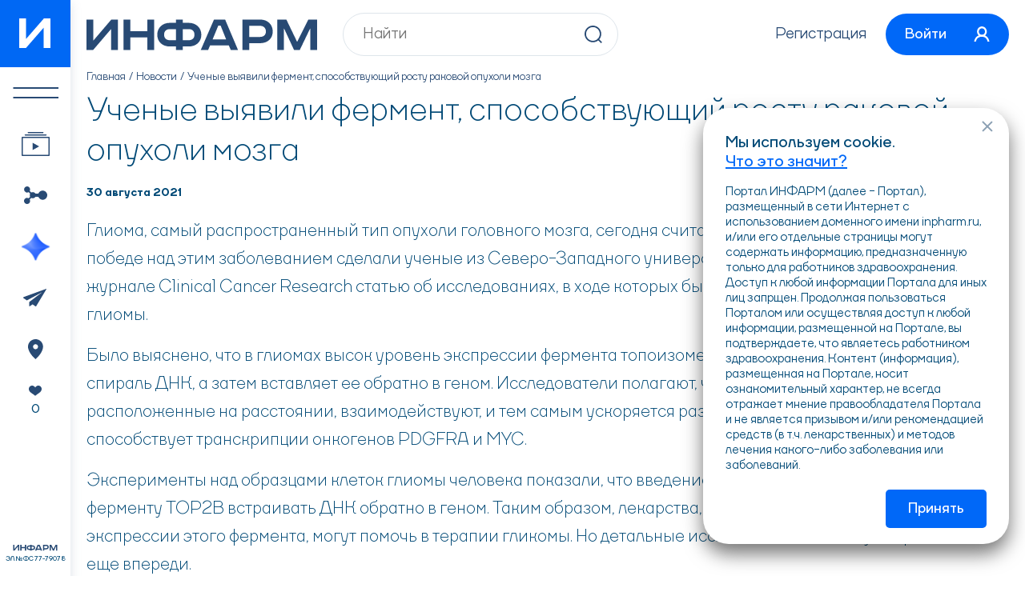

--- FILE ---
content_type: text/html; charset=utf-8
request_url: https://inpharm.ru/novosti/vyyavlen-ferment-sposobstvuyuschiy-rostu-rakovoy-opuholi-mozga.html
body_size: 9245
content:
<!DOCTYPE html>
<html lang="ru-RU">
  <head>
    <!--META-->
    <meta charset="utf-8">
    <meta name="keywords" content="фармацевтическая промышленность, фармпром, российский фармпром, новости фармпрома, новости фарминноваций, фарманалитика, новости здравоохранения, новости медицины, 
новости для врачей, новости для фармацевтов, новости фарминдустрии, фарминдустрия, фармацевтический бизнес, новости здравоохранения, российская медицина, 
российская фармацевтика, российское здравоохранение, фармацевтическая отрасль, фармотрасль, фармацевтика, новости фармации, новости фармпроизводителей, 
события в фармацевтике, открытия в медицине, все о фармацевтике, фармвести, фармновости, медвести, медновости, фармацевтический новостной портал, фармацевтическая индустрия, 
биг фарма, биг фарм, новости фармкомпаний, новости минздрава россии, новости минздрава, все о лекарствах, все о медицине, все о фармацевтике, инновации в медицине, 
фармацевтика сайт, медицина фармацевтика, фарма, фарм, аптека фарм, фарм сайт">
    <meta name="description" content="ИНФАРМ: Погружайтесь в мир медицинских новостей, где мы следим за главными событиями здравоохранения, представляем актуальные тенденции и освещаем перспективы медицинской науки. Будьте в курсе, оставайтесь информированными и развивайтесь вместе с нами.">
    <meta name="generator" content="NetCat">
    <meta name="viewport" content="width=device-width, initial-scale=1, maximum-scale=1">
    
    <meta name="cmsmagazine" content="b25fed86b9fc47cac36496d5fc1fa099" /><!--Александр Панасин-->
    <meta name="google-site-verification" content="tg1sgcsG9vfvat0QGExnOFZFazCWRQH83EUAwKfRyQY" />
    <meta name="yandex-verification" content="4232f147782ed93e" />

    <!--Title-->
    <title>Было выяснено, что в глиомах высок уровень экспрессии фермента топоизомераза IIB (TOP2B)</title>

    <link rel="icon" href="/favicon.svg" type=" image/svg+xml">
    <link rel="stylesheet" type="text/css" href="/netcat_template/template/19/static/css/swiper-bundle.min.css">
    <link rel="stylesheet" type="text/css" href="/netcat_template/template/19/static/css/air-datepicker.min.css">
    <link rel="stylesheet" type="text/css" href="/netcat_template/template/19/static/css/styles.min.css?v=1764235986">
    
    <script>
      function setFavorite(params = {}) {
        const formData = new FormData();
        formData.append('favor', true);
        formData.append('classId', params.classId);
        formData.append('messageId', params.messageId);
        
        fetch('/favorites/izbrannoe.html', {
          method: 'post',
          body: formData,
        });
      }
    </script>
  </head>
  
  <body><script>(function(){var f=nc_stats_analytics_event=function(){f.E?f.E.push(arguments):f.E=[arguments]}})();</script><script src="/netcat/modules/stats/js/nc_stats_analytics_event.min.js" defer></script>
    <div class="wrapper">
      <div class="wrapper__inner d-flex"> 
        <div class="wrapper__left"> 
          <div class="sidebar">
            <div class="sidebar__inner d-flex">
              <div class="sidebar__logo">
                <a class="sidebar-logo centered" href="/">
                  <svg class="svg-sprite-icon icon-char">
                    <use xlink:href="/netcat_template/template/19/static/images/svg/symbol/sprite.svg#char"></use>
                  </svg>
                </a>
              </div>
              
              <div class="sidebar__s-logo"> 
                <a class="logo icon" href="/">
                  <svg class="svg-sprite-icon icon-logo">
                    <use xlink:href="/netcat_template/template/19/static/images/svg/symbol/sprite.svg#logo"></use>
                  </svg>
                </a>
              </div>

              <div class="sidebar__menu"> 
                <ul class="menu">
                  <li class="menu__item menu__item--m-hidden">
                    <a class="menu__link centered menu__link--1 openPanel" href="#"> 
                      <img src="/netcat_template/template/19/static/images/general/menu-1.svg" alt="img"/>

                      <img
                        src="/netcat_template/template/19/static/images/general/menu-arrow.svg"
                        alt="img"
                        width="41"
                        height="22"
                      />
                    </a>  
                  </li>

                  <li class="menu__item">
                    <a
                      class="menu__link centered menu__link--2"
                      href="/telemed/"
                      data-bs-offset="0,-10"
                      data-bs-html="true"
                      data-bs-toggle="tooltip"
                      data-bs-placement="right"
                      data-bs-custom-class="custom-tooltip"
                      data-bs-title="Трансляции &lt;br&gt;и вебинары"
                    >
                      <img
                        src="/netcat_template/template/19/static/images/general/menu-2.svg"
                        alt="img"
                      />
                    </a>
                  </li>

                  <li class="menu__item">
                    <a
                      class="menu__link centered menu__link--3"
                      href="/kalendar-meropriyatiy/"
                      data-bs-offset="0,-10"
                      data-bs-html="true"
                      data-bs-toggle="tooltip"
                      data-bs-placement="right"
                      data-bs-custom-class="custom-tooltip"
                      data-bs-title="Мероприятия"
                    >
                      <img
                        src="/netcat_template/template/19/static/images/general/menu-3.svg"
                        alt="img"
                      />
                    </a>
                  </li>

                  <li class="menu__item">
                    <a
                      class="menu__link centered menu__link--4"
                      href="/special-projects/"
                      data-bs-offset="0,-10"
                      data-bs-html="true"
                      data-bs-toggle="tooltip"
                      data-bs-placement="right"
                      data-bs-custom-class="custom-tooltip"
                      data-bs-title="Спецпроекты"
                    >
                      <img
                        src="/netcat_template/template/19/static/images/general/menu-4.svg"
                        alt="img"
                      />
                    </a>
                  </li>

                  <li class="menu__item menu__item--m-hidden">
                    <a
                      class="menu__link centered menu__link--5"
                      href="/novosti/"
                      data-bs-offset="0,-10"
                      data-bs-html="true"
                      data-bs-toggle="tooltip"
                      data-bs-placement="right"
                      data-bs-custom-class="custom-tooltip"
                      data-bs-title="Новости"
                    >
                      <img
                        src="/netcat_template/template/19/static/images/general/menu-5.svg"
                        alt="img"
                      />
                    </a>
                  </li>

                  <li class="menu__item menu__item--m-hidden">
                    <a
                      class="menu__link centered menu__link--6"
                      href="/kontakty/"
                      data-bs-offset="0,-10"
                      data-bs-html="true"
                      data-bs-toggle="tooltip"
                      data-bs-placement="right"
                      data-bs-custom-class="custom-tooltip"
                      data-bs-title="Контакты"
                    >
                      <img
                        src="/netcat_template/template/19/static/images/general/menu-6.svg"
                        alt="img"
                      />
                    </a>
                  </li>

                  <li class="menu__item menu__item--m-hidden">
                    <a
                      class="menu__link centered menu__link--7"
                      href="/favorites/"
                      data-bs-offset="0,-10"
                      data-bs-html="true"
                      data-bs-toggle="tooltip"
                      data-bs-placement="right"
                      data-bs-custom-class="custom-tooltip"
                      data-bs-title="Избранное"
                    >
                      <span class="menu__link-icon">
                        <img
                          src="/netcat_template/template/19/static/images/general/menu-7.svg"
                          alt="img"
                        />
                      </span>

                      <span class="menu__link-txt">0</span>
                    </a>
                  </li>
                </ul>
              </div>
              
              <div class="sidebar__info">
                <div class="sidebar-info">
                  <div class="sidebar-info__title icon"> 
                    <svg class="svg-sprite-icon icon-logo-2">
                      <use xlink:href="/netcat_template/template/19/static/images/svg/symbol/sprite.svg#logo-2"></use>
                    </svg>
                  </div>
                  
                  <div class="sidebar-info__txt">ЭЛ № ФС 77-79078</div>
                </div>
              </div>
              
              <div class="sidebar__m-menu"> <a class="open-menu centered openPanel" href="#"> <span> </span></a></div>
            </div>
          </div>
        </div>
        
        <div class="wrapper__right">
          <header class="header"> 
            <div class="header__content d-flex"> 
              <div class="header__logo"> 
                <a class="logo" href="/">
                  <img src="/netcat_template/template/19/static/images/general/logo.svg" alt="img" width="288" height="38"/>
                </a>
              </div>

              <div class="header__search"> 
                <form class="header-search" action="/poisk/" method="get"> 
                  <input class="header-search__input" type="text" name="search_query" required placeholder="Найти" value="">
                  
                  <button class="header-search__btn icon"> 
                    <svg class="svg-sprite-icon icon-lupa">
                      <use xlink:href="/netcat_template/template/19/static/images/svg/symbol/sprite.svg#lupa"></use>
                    </svg>
                  </button>
                </form>
              </div>
              
              <div class="header__links">
                <div class="header-links flex">
                                    <div class="header-links__item"> <a class="header-links__link" href="/user/sign/">Регистрация</a></div>
                                    
                  <div class="header-links__item">
                                        <a class="header-links__btn btn" href="#enterModal" data-bs-toggle="modal"> 
                      <span class="header-links__btn-txt">Войти</span>
                      
                      <span class="header-links__btn-icon icon"> 
                        <svg class="svg-sprite-icon icon-user">
                          <use xlink:href="/netcat_template/template/19/static/images/svg/symbol/sprite.svg#user"></use>
                        </svg>
                      </span>
                    </a>
                                      </div>
                </div>
              </div>
            </div>
          </header>
          
          <div class="content" data-nc-ls-display-container='{&quot;subdivisionId&quot;:&quot;content&quot;,&quot;onReadyScroll&quot;:false}'>


            <div class="breadcrumbs"><ul class="breadcrumbs-list flex"><li class="breadcrumbs-list__item"> <a class="breadcrumbs-list__link" href="/">Главная</a></li><li class="breadcrumbs-list__item"> <a class="breadcrumbs-list__link" href="/novosti/">Новости</a></li><li class="breadcrumbs-list__item">Ученые выявили фермент, способствующий росту раковой опухоли мозга</li></ul></div>
            <div class="pageContent"> 

<article class="article">
  
  <div class="pageTitle pageTitle--regular">
    <h1>Ученые выявили фермент, способствующий росту раковой опухоли мозга</h1>
  </div>

  <div class="article-stats">
    <div class="article-stats__inner d-flex"> 
      <div class="article-stats__date">30 августа 2021</div>

      <div class="article-stats__share">
        <a class="article-share d-flex" href="#">
          <span class="article-share__txt">Поделиться </span><span class="article-share__icon icon"> 
          <svg class="svg-sprite-icon icon-share">
            <use xlink:href="/netcat_template/template/19/static/images/svg/symbol/sprite.svg#share"></use>
          </svg></span>
        </a>
      </div>
    </div>
  </div>

  <div class="article-content"> 
        <p>Глиома, самый распространенный тип опухоли головного мозга, сегодня считается практически неизлечимой. Шаг к победе над этим заболеванием сделали ученые из Северо-Западного университета США, опубликовавшие в журнале Clinical Cancer Research статью об исследованиях, в ходе которых был выделен механизм регуляции клеток глиомы.</p>
<p>Было выяснено, что в глиомах высок уровень экспрессии фермента топоизомераза IIB (TOP2B), который разрезает спираль ДНК, а затем вставляет ее обратно в геном. Исследователи полагают, что таким образом области генома, расположенные на расстоянии, взаимодействуют, и тем самым ускоряется развитие опухоли. Так фермент способствует транскрипции онкогенов PDGFRA и MYC.</p>
<p>Эксперименты над образцами клеток глиомы человека показали, что введение в них препарата этопозид не дает ферменту TOP2B встраивать ДНК обратно в геном. Таким образом, лекарства, основанные на подавлении экспрессии этого фермента, могут помочь в терапии гликомы. Но детальные исследования по этому направлению еще впереди.</p>      </div>

  
  <a class="article-btn btn btn-m-outline" href="/novosti/">Все новости</a>
</article>

            </div>

            <div class="cookie-container">
              <div class="toast cookie" id="cookieToast" role="alert" aria-live="assertive" aria-atomic="true">
                <div class="cookie__title">Мы используем cookie.  <a href="/kak-infarm-ispolzuet-cookie/">Что это значит?</a></div>
                <div class="cookie__txt">Портал ИНФАРМ (далее - Портал), размещенный в сети Интернет с использованием доменного имени  inpharm.ru, и/или его отдельные страницы могут содержать информацию, предназначенную только для работников здравоохранения. Доступ к любой информации Портала для иных лиц запрщен. Продолжая пользоваться Порталом или осуществляя доступ к любой информации, размещенной на Портале, вы подтверждаете, что являетесь работником здравоохранения. Контент (информация), размещенная на Портале, носит ознакомительный характер, не всегда отражает мнение правообладателя Портала и не является призывом и/или рекомендацией средств (в т.ч. лекарственных) и методов лечения какого-либо заболевания или заболеваний.</div>
                <button class="cookie__btn btn button" type="button" data-bs-dismiss="toast">Принять</button>
                <button class="cookie__close icon" type="button"><svg width="14" height="14" viewBox="0 0 14 14" fill="none" xmlns="http://www.w3.org/2000/svg">
                  <path d="M1 1L12.94 12.94" stroke="#8BA0B4" stroke-width="2"/>
                  <path d="M1.06055 13L13.0006 1.06" stroke="#8BA0B4" stroke-width="2"/>
                  </svg>
                </button>
              </div>
            </div>
          </div>
          
          <footer class="footer">
            <div class="footer__inner"> 
              <div class="footer__top d-flex"> 
                <div class="footer__search">
                  <form class="footer-search header-search" action="/poisk/"> 
                    <input 
                      class="footer-search__input header-search__input" 
                      type="text"
                      name="search_query" 
                      required placeholder="Найти" 
                      value=""
                    >
                    
                    <button class="footer-search__btn header-search__btn icon"> 
                      <svg class="svg-sprite-icon icon-lupa">
                        <use xlink:href="/netcat_template/template/19/static/images/svg/symbol/sprite.svg#lupa"></use>
                      </svg>
                    </button>
                  </form>
                </div>
                
                <div class="footer__btns">
                  <ul class="footer-btns flex">
                    <li class="footer-btns__item">
                      <a class="footer-btns__link centered" href="/telemed/">
                        <img src="/netcat_template/template/19/static/images/general/fm-1.svg" alt="img"/>
                      </a>
                    </li>
                    
                    <li class="footer-btns__item">
                      <a class="footer-btns__link centered" href="/kalendar-meropriyatiy/">
                        <img src="/netcat_template/template/19/static/images/general/fm-2.svg" alt="img"/>
                      </a>
                    </li>

                    <li class="footer-btns__item">
                      <a class="footer-btns__link centered" href="/special-projects/">
                        <img src="/netcat_template/template/19/static/images/general/fm-3.svg" alt="img"/>
                      </a>
                    </li>

                    <li class="footer-btns__item">
                      <a class="footer-btns__link centered" href="/novosti/">
                        <img src="/netcat_template/template/19/static/images/general/fm-4.svg" alt="img"/>
                      </a>
                    </li>

                    <li class="footer-btns__item">
                      <a class="footer-btns__link centered" href="/kontakty/">
                        <img src="/netcat_template/template/19/static/images/general/fm-5.svg" alt="img"/>
                      </a>
                    </li>

                    <li class="footer-btns__item">
                      <a class="footer-btns__link centered" href="#">
                        <img src="/netcat_template/template/19/static/images/general/fm-6.svg" alt="img"/>
                      </a>
                    </li>
                  </ul>
                </div>
              </div>
              
              <div class="footer__menu"> 
                <ul class="footer-menu flex"><li class="footer-menu__item"> <a class="footer-menu__link" href="/telemed/" >Вебинары и трансляции</a></li><li class="footer-menu__item"> <a class="footer-menu__link" href="/kalendar-meropriyatiy/" >Мероприятия</a></li><li class="footer-menu__item"> <a class="footer-menu__link" href="/novosti/" >Новости</a></li><li class="footer-menu__item"> <a class="footer-menu__link" href="/special-projects/" >Спецпроекты</a></li><li class="footer-menu__item"> <a class="footer-menu__link" href="/biblioteka-dokladchikov/" >Докладчики</a></li><li class="footer-menu__item"> <a class="footer-menu__link" href="/telemed/tests/" >Тестирование</a></li><li class="footer-menu__item"> <a class="footer-menu__link" href="/kontakty/" >Контакты</a></li></ul>              </div>
              
              <div class="footer__info d-flex"> 
                <div class="footer__info-left"> 
                  <div class="footer-links">
                    <div class="footer-links__item">
                      <a href="/polzovatelskoe-soglashenie-infarm/">
                        Пользовательское соглашение Фармацевтического портала «ИНФАРМ»                      </a>
                    </div>
                    
                    <div class="footer-links__item">
                      <a href="/politika-v-otnoshenii-obrabotki-personalnyh-dannyh/">
                        Политика в отношении обработки персональных данных Фармацевтического портала «ИНФАРМ»                      </a>
                    </div>
                  </div>
                </div>
                
                <div class="footer__info-right"> 
                  <div class="footer__txt">
                    Фармацевтический портал «ИНФАРМ» – специализированный информационный ресурс о фармацевтической  промышленности, медицинской промышленности и здравоохранении.
                    <br>Сетевое издание Фармацевтический портал "ИНФАРМ" ЭЛ № ФС 77-79078
                  </div>
                  
                  <div class="footer__age centered">18+</div>
                </div>
              </div>
              
              <div class="footer__platforms d-flex">
                <div class="footer__platforms-left">
                  <ul class="footer-platforms flex">
                    <li class="footer-platforms__item">
                      <a class="footer-platforms__link centered" href="https://apps.rustore.ru/app/ru.inpharm.twa" target="_blank">
                        <img src="/netcat_template/template/19/static/images/general/fp-1.svg" alt="img"/>
                      </a>
                    </li>
                    
                    <li class="footer-platforms__item">
                      <a class="footer-platforms__link centered" href="/inpharm.apk">
                        <img src="/netcat_template/template/19/static/images/general/fp-2.svg" alt="img"/>
                      </a>
                    </li>
                    
                    <li class="footer-platforms__item">
                      <a class="footer-platforms__link centered" href="/kak-zagruzit-prilozhenie-na-ios/">
                        <img src="/netcat_template/template/19/static/images/general/fp-3.svg" alt="img"/>
                      </a>
                    </li>
                  </ul>
                </div>
                
                <div class="footer__platforms-right">
                  <ul class="footer-platforms flex">
                    <li class="footer-platforms__item"> 
                      <a class="footer-platforms__link centered" target="_blank" href="https://www.youtube.com/channel/UCNp5D4Dy9oI-CE1HYWyuXpg">
                        <img src="/netcat_template/template/19/static/images/general/fs-1.svg" alt="img"/>
                      </a>
                    </li>
                    
                    <li class="footer-platforms__item"> 
                      <a class="footer-platforms__link centered" target="_blank" href="https://vk.com/proftelemed">
                        <img src="/netcat_template/template/19/static/images/general/fs-2.svg" alt="img"/>
                      </a>
                    </li>
                    
                    <li class="footer-platforms__item"> 
                      <a class="footer-platforms__link centered" target="_blank" href="https://t.me/inpharmru target="_blank"">
                        <img src="/netcat_template/template/19/static/images/general/fs-3.svg" alt="img"/>
                      </a>
                    </li>
                  </ul>
                </div>
              </div>
            </div>
            <div class="footer__copyright">2009-2026 © ИНФАРМ</div>
          </footer>
        </div>
      </div>
    </div>
    
    <div class="mobilePanel">
      <div class="mobilePanel__inner"> 
        <div class="mobilePanel__head d-flex">
          <div class="mobilePanel__head-logo"> 
            <div class="mobilePanel-logo icon"> 
              <svg class="svg-sprite-icon icon-logo">
                <use xlink:href="/netcat_template/template/19/static/images/svg/symbol/sprite.svg#logo"></use>
              </svg>
            </div>
          </div>
          
          <div class="mobilePanel__head-close">
            <button class="mobilePanel-close centered" type="button"><img src="/netcat_template/template/19/static/images/general/close.svg" alt="img"/>
            </button>
          </div>
        </div>
        
        <div class="mobilePanel__group d-flex">
          <div class="mobilePanel__group-search"> 
            <form class="header-search" action="/poisk/"> 
              <input class="header-search__input" type="text" name="search_query" required placeholder="Найти">
              <button class="header-search__btn icon"> 
                <svg class="svg-sprite-icon icon-lupa">
                  <use xlink:href="/netcat_template/template/19/static/images/svg/symbol/sprite.svg#lupa"></use>
                </svg>
              </button>
            </form>
          </div>

          <div class="mobilePanel__group-user">
                        <a class="header-user d-flex" href="#enterModal" data-bs-toggle="modal">
              <span class="header-user__name">Вход</span>
            </a>
                      </div>
        </div>
        
        <div class="mobilePanel__menu"> 
          <ul class="mobilePanel-menu"><li class="mobilePanel-menu__item"> <a class="mobilePanel-menu__link d-flex" href="/telemed/"><span class="mobilePanel-menu__link-txt">Вебинары и трансляции</span></a></li><li class="mobilePanel-menu__item"> <a class="mobilePanel-menu__link d-flex" href="/kalendar-meropriyatiy/"><span class="mobilePanel-menu__link-txt">Мероприятия</span></a></li><li class="mobilePanel-menu__item"> <a class="mobilePanel-menu__link d-flex" href="/novosti/"><span class="mobilePanel-menu__link-txt">Новости</span></a></li><li class="mobilePanel-menu__item"> <a class="mobilePanel-menu__link d-flex" href="/special-projects/"><span class="mobilePanel-menu__link-txt">Спецпроекты</span></a></li><li class="mobilePanel-menu__item"> <a class="mobilePanel-menu__link d-flex" href="/biblioteka-dokladchikov/"><span class="mobilePanel-menu__link-txt">Докладчики</span></a></li><li class="mobilePanel-menu__item"> <a class="mobilePanel-menu__link d-flex" href="/telemed/tests/"><span class="mobilePanel-menu__link-txt">Тестирование</span></a></li><li class="mobilePanel-menu__item"> <a class="mobilePanel-menu__link d-flex" href="/kontakty/"><span class="mobilePanel-menu__link-txt">Контакты</span></a></li></ul>        </div>
        
        <div class="mobilePanel__txt"> 
          <div class="mobilePanel-txt">
            Фармацевтический портал «ИНФАРМ» – специализированный информационный ресурс о фармацевтической  промышленности, медицинской промышленности и здравоохранении. 
            <br>Сетевое издание Фармацевтический портал "ИНФАРМ" ЭЛ № ФС 77-79078
          </div>
        </div>
      </div>
    </div>
    
    <div class="modal fade" id="enterModal" tabindex="-1"> 
      <div class="modal-dialog modal-dialog-centered">
        <div class="modal-content modal-enter">
          <div class="modal-content__head d-grid"> 
            <div class="modal-content__title medium">Вход</div>
            <button class="modal-close icon" type="button" data-bs-dismiss="modal">
              <svg width="14" height="14" viewBox="0 0 14 14" fill="none" xmlns="http://www.w3.org/2000/svg">
                <path d="M1 1L12.94 12.94" stroke="#8BA0B4" stroke-width="2"/>
                <path d="M1.06055 13L13.0006 1.06" stroke="#8BA0B4" stroke-width="2"/>
              </svg>
            </button>
          </div>
          
          <div class="modal-content__body">
            <div class='tpl-block-list tpl-component-netcat-module-auth-user tpl-template-390' id='nc-block-7f12616b86f71abf76eac2d199353d43'><form class="modal-enter__form js-auth-form" enctype='multipart/form-data' method='post' action='/netcat/modules/default/action/login.php'>
  <input type="hidden" name="from" value="">
  <input type="hidden" name="action" value="send">

  <div class="modal-enter__form-group">
    <div class="form-item form-select">
      <div class="form-item__group">
        <div class="form-item__dropdown">
          <button class="form-item__dropdown-btn d-grid form-select__open" type="button">
            <span class="form-item__dropdown-btn__img form-select__btn-country__icon">
              <picture>
                <img src="/netcat_files/19/148/Russia.png" width="22" height="16" alt="img"/>
              </picture>
            </span>

            <span class="form-item__dropdown-btn__icon icon">
              <svg width="8" height="6" viewBox="0 0 8 6" fill="none" xmlns="http://www.w3.org/2000/svg">
                <line x1="0.707107" y1="1.29289" x2="4.70711" y2="5.29289" stroke="#284A74" stroke-width="2"/>
                <line y1="-1" x2="5.65685" y2="-1" transform="matrix(-0.707107 0.707107 0.707107 0.707107 8 2)" stroke="#284A74" stroke-width="2"/>
              </svg>
            </span>
          </button>
        </div>
        
        <input class="form-input form-input-phone js-auth-phone" type="text" name="phone" required="required" data-phone data-country="ru" placeholder="+7 ( _ _ _ ) _ _ _ _ _ _ _">
      </div>
      
      <div class="form-select__dropdown">
        <div class="form-select__list">
                    <div class="form-select__list-item">
            <label class="form-select__label">
              <input
                type="radio"
                data-icon="/netcat_files/19/148/Russia.png" 
                data-value="/netcat_files/19/148/Russia.png"
                data-placeholder="+7 ( _ _ _ ) _ _ _ _ _ _ _"
                data-mask="+7 ( 6 6 6 ) 6 6 6 6 6 6 6"
                class="js-auth-phone--placeholder"
                value="1"
                name="phone-country"
              >
              
              <span class="form-select__label-content">
                <span class="form-select__label-country d-flex">
                                    <span class="form-select__label-country__icon">
                    <img src="/netcat_files/19/148/Russia.png" alt="flag">
                  </span>
                                    
                  <span class="form-select__label-country__txt">Россия</span>
                </span>
              </span>
            </label>
          </div>
                    <div class="form-select__list-item">
            <label class="form-select__label">
              <input
                type="radio"
                data-icon="/netcat_files/19/148/Belarus.png" 
                data-value="/netcat_files/19/148/Belarus.png"
                data-placeholder="+375 ( _ _ _ ) _ _ _ _ _ _ _"
                data-mask="+375 ( 6 6 6 ) 6 6 6 6 6 6 6"
                class="js-auth-phone--placeholder"
                value="3"
                name="phone-country"
              >
              
              <span class="form-select__label-content">
                <span class="form-select__label-country d-flex">
                                    <span class="form-select__label-country__icon">
                    <img src="/netcat_files/19/148/Belarus.png" alt="flag">
                  </span>
                                    
                  <span class="form-select__label-country__txt">Беларусь</span>
                </span>
              </span>
            </label>
          </div>
                    <div class="form-select__list-item">
            <label class="form-select__label">
              <input
                type="radio"
                data-icon="/netcat_files/19/148/Ukraine.png" 
                data-value="/netcat_files/19/148/Ukraine.png"
                data-placeholder="+380 ( _ _ _ ) _ _ _ _ _ _ _"
                data-mask="+380 ( 6 6 6 ) 6 6 6 6 6 6 6"
                class="js-auth-phone--placeholder"
                value="4"
                name="phone-country"
              >
              
              <span class="form-select__label-content">
                <span class="form-select__label-country d-flex">
                                    <span class="form-select__label-country__icon">
                    <img src="/netcat_files/19/148/Ukraine.png" alt="flag">
                  </span>
                                    
                  <span class="form-select__label-country__txt">Украина</span>
                </span>
              </span>
            </label>
          </div>
                    <div class="form-select__list-item">
            <label class="form-select__label">
              <input
                type="radio"
                data-icon="/netcat_files/19/148/Kazakhstan.png" 
                data-value="/netcat_files/19/148/Kazakhstan.png"
                data-placeholder="+7 ( _ _ _ ) _ _ _ _ _ _ _"
                data-mask="+7 ( 6 6 6 ) 6 6 6 6 6 6 6"
                class="js-auth-phone--placeholder"
                value="5"
                name="phone-country"
              >
              
              <span class="form-select__label-content">
                <span class="form-select__label-country d-flex">
                                    <span class="form-select__label-country__icon">
                    <img src="/netcat_files/19/148/Kazakhstan.png" alt="flag">
                  </span>
                                    
                  <span class="form-select__label-country__txt">Казахстан</span>
                </span>
              </span>
            </label>
          </div>
                    <div class="form-select__list-item">
            <label class="form-select__label">
              <input
                type="radio"
                data-icon="/netcat_files/19/148/Georgia.png" 
                data-value="/netcat_files/19/148/Georgia.png"
                data-placeholder="+995 ( _ _ _ ) _ _ _ _ _ _ _"
                data-mask="+995 ( 6 6 6 ) 6 6 6 6 6 6 6"
                class="js-auth-phone--placeholder"
                value="8"
                name="phone-country"
              >
              
              <span class="form-select__label-content">
                <span class="form-select__label-country d-flex">
                                    <span class="form-select__label-country__icon">
                    <img src="/netcat_files/19/148/Georgia.png" alt="flag">
                  </span>
                                    
                  <span class="form-select__label-country__txt">Грузия</span>
                </span>
              </span>
            </label>
          </div>
                    <div class="form-select__list-item">
            <label class="form-select__label">
              <input
                type="radio"
                data-icon="/netcat_files/19/148/Armenia.png" 
                data-value="/netcat_files/19/148/Armenia.png"
                data-placeholder="+374 ( _ _ _ ) _ _ _ _ _ _ _"
                data-mask="+374 ( 6 6 6 ) 6 6 6 6 6 6 6"
                class="js-auth-phone--placeholder"
                value="6"
                name="phone-country"
              >
              
              <span class="form-select__label-content">
                <span class="form-select__label-country d-flex">
                                    <span class="form-select__label-country__icon">
                    <img src="/netcat_files/19/148/Armenia.png" alt="flag">
                  </span>
                                    
                  <span class="form-select__label-country__txt">Армения</span>
                </span>
              </span>
            </label>
          </div>
                    <div class="form-select__list-item">
            <label class="form-select__label">
              <input
                type="radio"
                data-icon="/netcat_files/19/148/Tajikistan.png" 
                data-value="/netcat_files/19/148/Tajikistan.png"
                data-placeholder="+992 ( _ _ _ ) _ _ _ _ _ _ _"
                data-mask="+992 ( 6 6 6 ) 6 6 6 6 6 6 6"
                class="js-auth-phone--placeholder"
                value="9"
                name="phone-country"
              >
              
              <span class="form-select__label-content">
                <span class="form-select__label-country d-flex">
                                    <span class="form-select__label-country__icon">
                    <img src="/netcat_files/19/148/Tajikistan.png" alt="flag">
                  </span>
                                    
                  <span class="form-select__label-country__txt">Таджикистан</span>
                </span>
              </span>
            </label>
          </div>
                    <div class="form-select__list-item">
            <label class="form-select__label">
              <input
                type="radio"
                data-icon="/netcat_files/19/148/Azerbaijan.png" 
                data-value="/netcat_files/19/148/Azerbaijan.png"
                data-placeholder="+994 ( _ _ _ ) _ _ _ _ _ _ _"
                data-mask="+994 ( 6 6 6 ) 6 6 6 6 6 6 6"
                class="js-auth-phone--placeholder"
                value="7"
                name="phone-country"
              >
              
              <span class="form-select__label-content">
                <span class="form-select__label-country d-flex">
                                    <span class="form-select__label-country__icon">
                    <img src="/netcat_files/19/148/Azerbaijan.png" alt="flag">
                  </span>
                                    
                  <span class="form-select__label-country__txt">Азербайджан</span>
                </span>
              </span>
            </label>
          </div>
                    <div class="form-select__list-item">
            <label class="form-select__label">
              <input
                type="radio"
                data-icon="/netcat_files/19/148/Uzbekistan.png" 
                data-value="/netcat_files/19/148/Uzbekistan.png"
                data-placeholder="+998 ( _ _ _ ) _ _ _ _ _ _ _"
                data-mask="+998 ( 6 6 6 ) 6 6 6 6 6 6 6"
                class="js-auth-phone--placeholder"
                value="10"
                name="phone-country"
              >
              
              <span class="form-select__label-content">
                <span class="form-select__label-country d-flex">
                                    <span class="form-select__label-country__icon">
                    <img src="/netcat_files/19/148/Uzbekistan.png" alt="flag">
                  </span>
                                    
                  <span class="form-select__label-country__txt">Узбекистан</span>
                </span>
              </span>
            </label>
          </div>
                    <div class="form-select__list-item">
            <label class="form-select__label">
              <input
                type="radio"
                data-icon="" 
                data-value=""
                data-placeholder="+___ ( _ _ _ ) _ _ _ _ _ _ _"
                data-mask="+666 ( 6 6 6 ) 6 6 6 6 6 6 6"
                class="js-auth-phone--placeholder"
                value="11"
                name="phone-country"
              >
              
              <span class="form-select__label-content">
                <span class="form-select__label-country d-flex">
                                    
                  <span class="form-select__label-country__txt">Другое</span>
                </span>
              </span>
            </label>
          </div>
                  </div>
      </div>
    </div>
  </div>
  
  <button class="modal-enter__form-btn btn button" type="submit">
    <span>Войти</span>
  </button>
</form>

<form class='modal-enter__form js-check-form' enctype='multipart/form-data' method='post' action='/netcat/modules/default/action/login.php' style='display: none'>
  <input type="hidden" name="action" value="check">
  <input type="hidden" name="app" value="0">
  <input type="hidden" id="js-check-id" name="id" value="">
  <input type="hidden" id="js-check-phone" name="phone" value="">

  <p id="js-wrntext" class="wrntext"></p>
  
  <div class="modal-enter__form-group">
    <div class="form-item form-select">
      <div class="form-item__group">        
        <input class="form-input js-send-phone" style="text-align:center;" type="text" name="code" required="required" placeholder="Код из СМС">
      </div>
    </div>
  </div>
  
  <button class="modal-enter__form-btn btn button" type="submit">
    <span>Войти</span>
  </button>
</form>

<div class="modal-enter__txt">
  Для входа введите свой номер телефона и нажмите кнопку «Войти». Вам поступит бесплатное СМС-сообщение с кодом для входа
</div>

<a class="modal-enter__btn btn btn-outline button" href="/user/sign/"><span>Зарегистрироваться </span></a>

































































































































































































































































































































































































































































































































































































































































































</div>          </div>
        </div>
      </div>
    </div>
    
    
<script type='text/javascript' src='/netcat_template/jquery/jquery.min.js?18190'></script>
<script type='text/javascript'>var $nc = jQuery.noConflict();</script>
<script type='text/javascript'>if (typeof $ == 'undefined') $ = jQuery;</script>
<script src='/netcat/admin/js/min/min_a2507bfd020e4e1ac84a4ed36b0ccb86.js'></script>
<link rel='stylesheet' type='text/css' href='/netcat/admin/js/min/min_81eba1d5bea497fe0036eb36f690d17c.css'>
<script type='text/javascript'>if (typeof(nc_token) == 'undefined') {var nc_token = '7aac62340a45d98746c7013bf7043be9';}var nc_save_keycode = 83;
var nc_autosave_use = '';
var nc_autosave_type = 'keyboard';
var nc_autosave_period = '60';
var nc_autosave_noactive = '1';
</script>
<script type='text/javascript' src='/netcat/admin/js/min/min_c946ff87f0f3affdd8c7f3a62829a7a5.js'></script>
    <script src="/netcat_template/template/19/static/js/libs.js"></script>
    <script src="/netcat_template/template/19/static/js/swiper-bundle.min.js"></script>
    <script src="/netcat_template/template/19/static/js/air-datepicker.min.js"></script>
    <script src="https://cdn.jsdelivr.net/npm/jquery.maskedinput@1.4.1/src/jquery.maskedinput.min.js" type="text/javascript"></script>
    <script src="/netcat_template/template/19/static/js/main.js?v=1760294335"></script>
    
    <div class="counters"><!-- Yandex.Metrika counter -->
<script type="text/javascript">
(function (d, w, c) {
(w[c] = w[c] || []).push(function() {
try {
w.yaCounter42850609 = new Ya.Metrika({
id:42850609,
clickmap:true,
trackLinks:true,
accurateTrackBounce:true
});
} catch(e) { }
});

var n = d.getElementsByTagName("script")[0],
s = d.createElement("script"),
f = function () { n.parentNode.insertBefore(s, n); };
s.type = "text/javascript";
s.async = true;
s.src = "https://mc.yandex.ru/metrika/watch.js";

if (w.opera == "[object Opera]") {
d.addEventListener("DOMContentLoaded", f, false);
} else { f(); }
})(document, window, "yandex_metrika_callbacks");
</script>
<noscript><div><img src="https://mc.yandex.ru/watch/42850609" style="position:absolute; left:-9999px;" alt="" /></div></noscript>
<!-- /Yandex.Metrika counter --></div>
  </body>
</html>


--- FILE ---
content_type: image/svg+xml
request_url: https://inpharm.ru/netcat_template/template/19/static/images/general/fs-2.svg
body_size: 1158
content:
<svg width="43" height="40" viewBox="0 0 43 40" fill="none" xmlns="http://www.w3.org/2000/svg">
<rect width="42" height="39.75" transform="translate(0.5)" fill="white"/>
<path d="M21.6921 10.5029C23.4182 10.5029 25.1399 10.4941 26.866 10.5073C27.8864 10.5161 28.8663 10.6883 29.7249 11.2755C30.8397 12.0393 31.4331 13.1033 31.5634 14.4234C31.5994 14.7766 31.6128 15.1342 31.6128 15.4918C31.6173 18.7634 31.6173 22.0349 31.6128 25.3108C31.6128 26.3218 31.4375 27.2931 30.8352 28.1452C30.0351 29.2843 28.9023 29.8538 27.5178 29.9686C27.1492 29.9995 26.7761 30.0084 26.4075 30.0084C23.1216 30.0128 19.8356 30.0128 16.5497 30.0084C15.6551 30.0084 14.7741 29.8848 13.9785 29.4388C12.6569 28.7015 11.9557 27.5625 11.8028 26.0923C11.7669 25.7302 11.7534 25.3682 11.7534 25.0018C11.7489 21.7347 11.7489 18.472 11.7534 15.2049C11.7534 14.1938 11.9287 13.2225 12.531 12.3704C13.3132 11.2578 14.419 10.6751 15.7765 10.5559C16.1541 10.5205 16.5317 10.5073 16.9093 10.5073C18.5051 10.4985 20.1008 10.5029 21.6921 10.5029ZM22.6001 21.3417C23.3598 21.4433 24.0206 21.6949 24.596 22.1453C25.2253 22.6353 25.6343 23.2799 25.94 23.9951C26.0119 24.1629 26.1018 24.2247 26.2861 24.2203C26.8525 24.2115 27.4144 24.2203 27.9808 24.2159C28.228 24.2159 28.2955 24.1364 28.21 23.9068C27.6257 22.2777 26.6637 20.962 25.014 20.2203C24.987 20.2071 24.9601 20.185 24.9196 20.1585C24.9825 20.1232 25.023 20.1011 25.059 20.079C26.4614 19.2269 27.3829 18.0128 27.8369 16.4587C27.9179 16.1762 27.8639 16.1188 27.5717 16.1144C27.0863 16.1144 26.5963 16.1144 26.1108 16.1144C25.6253 16.1144 25.7197 16.1188 25.5849 16.4896C25.1399 17.7038 24.3847 18.6574 23.1485 19.174C22.9822 19.2446 22.8024 19.2799 22.6001 19.3373C22.6001 19.2137 22.6001 19.1298 22.6001 19.0503C22.6001 18.1673 22.5956 17.2887 22.6046 16.4057C22.6046 16.1938 22.5282 16.1055 22.3079 16.1099C21.791 16.1188 21.2741 16.1144 20.7526 16.1144C20.4155 16.1144 20.3975 16.132 20.3975 16.4587C20.3975 18.1055 20.3975 19.7523 20.3975 21.4035C20.3975 21.4918 20.3975 21.5757 20.3975 21.6684C20.0244 21.611 19.6828 21.4433 19.3412 21.1607C18.8242 20.7325 18.4556 20.1894 18.1634 19.5978C17.6645 18.5956 17.4172 17.5272 17.3318 16.4234C17.3138 16.2071 17.2509 16.1099 17.0127 16.1144C16.4643 16.1276 15.9159 16.1232 15.3675 16.1188C15.1652 16.1188 15.0843 16.1938 15.1157 16.3925C15.1922 16.8782 15.2371 17.3726 15.336 17.8539C15.6372 19.3152 16.1676 20.6795 17.1206 21.8583C18.4556 23.5051 20.2042 24.2777 22.3394 24.2335C22.5282 24.2291 22.6091 24.1541 22.6001 23.9731C22.5956 23.8892 22.6001 23.8053 22.6001 23.7214C22.6001 22.94 22.6001 22.1585 22.6001 21.3417Z" fill="#0068F8"/>
</svg>


--- FILE ---
content_type: image/svg+xml
request_url: https://inpharm.ru/netcat_template/template/19/static/images/general/fm-6.svg
body_size: 2101
content:
<svg width="22" height="20" viewBox="0 0 22 20" fill="none" xmlns="http://www.w3.org/2000/svg">
<path d="M13.3018 7.10571C13.7576 6.90704 14.1973 6.7136 14.6397 6.52017C15.4173 6.18035 16.1948 5.84314 16.9724 5.50593C17.1869 5.41182 17.1815 5.41182 17.1547 5.18963C17.1145 4.84981 17.0769 4.50737 17.0474 4.16755C17.0206 3.86694 17.1547 3.65782 17.4469 3.53234C18.3693 3.1324 19.2863 2.722 20.2059 2.31682C20.2193 2.3116 20.2354 2.3116 20.2729 2.30637C20.2354 2.52856 20.2032 2.7403 20.1657 2.95465C20.0772 3.49313 19.9914 4.03424 19.8949 4.57272C19.8734 4.68774 19.9163 4.74263 20.0102 4.79753C20.6349 5.17395 21.2569 5.55559 21.879 5.93463C21.9138 5.95554 21.946 5.97907 21.997 6.01305C21.702 6.14375 21.4232 6.26922 21.1443 6.39469C20.4713 6.69269 19.7984 6.98808 19.1254 7.28869C18.876 7.39848 18.6481 7.3462 18.4658 7.16583C18.1843 6.89136 17.9135 6.60904 17.648 6.31627C17.5676 6.2274 17.5086 6.23001 17.4148 6.27184C16.8517 6.52017 16.2887 6.76589 15.7256 7.0116C15.066 7.29915 14.4038 7.58669 13.7442 7.87423C13.7174 7.8873 13.6906 7.90037 13.6798 7.9056C13.8702 8.48068 14.074 9.04008 14.2429 9.61255C14.5351 10.6137 14.7094 11.6358 14.7577 12.6814C14.7899 13.3898 14.7711 14.0956 14.6612 14.7935C14.4601 16.0823 14.0472 17.2899 13.1382 18.2833C12.1703 19.3419 10.9477 19.8098 9.49982 19.7001C8.3898 19.6164 7.39507 19.206 6.46737 18.6335C5.20452 17.8519 4.17761 16.8325 3.29549 15.664C2.53403 14.6576 1.91735 13.5728 1.42937 12.42C0.949433 11.2881 0.603557 10.1144 0.407828 8.90154C0.246956 7.90821 0.206737 6.90966 0.297899 5.9111C0.407828 4.70865 0.716168 3.5611 1.38915 2.53117C2.11844 1.4176 3.13194 0.70136 4.48863 0.502695C5.35467 0.374608 6.19657 0.510537 7.01434 0.798079C7.98494 1.14052 8.84293 1.66855 9.6312 2.31421C11.0657 3.49052 12.1542 4.93346 13.0176 6.54631C13.0658 6.6378 13.1114 6.73452 13.1597 6.82601C13.2026 6.90966 13.2482 6.99853 13.3018 7.10571ZM11.6582 8.78391C11.6636 8.81528 11.6636 8.82835 11.6662 8.84403C11.685 8.89631 11.7038 8.94598 11.7252 8.99826C12.2239 10.287 12.5537 11.6097 12.5055 13.0003C12.4894 13.4996 12.3982 13.9884 12.1703 14.4459C11.8486 15.0863 11.2936 15.3582 10.5857 15.2196C10.0816 15.1203 9.66338 14.8537 9.26924 14.5478C8.62039 14.0433 8.09487 13.429 7.64174 12.7572C6.36012 10.8542 5.52895 8.79959 5.39489 6.50971C5.35735 5.85359 5.42438 5.21054 5.6925 4.59364C5.99011 3.91138 6.59071 3.59508 7.33608 3.75454C7.91791 3.87739 8.38712 4.20676 8.82148 4.58057C9.70091 5.33863 10.3551 6.26661 10.9155 7.26255C11.0469 7.49781 11.1675 7.73569 11.2962 7.97879C11.5965 7.84809 11.8861 7.72 12.181 7.5893C11.4652 6.14113 10.5804 4.83674 9.36308 3.76761C8.62038 3.1141 7.80261 2.58868 6.81056 2.35081C5.65496 2.07372 4.56907 2.44491 3.87732 3.3755C3.42419 3.98195 3.19897 4.67467 3.07832 5.40137C2.88259 6.57506 2.97643 7.74353 3.2231 8.90154C3.44832 9.9576 3.80224 10.9718 4.27414 11.9469C4.94176 13.3323 5.7917 14.5949 6.93658 15.6509C7.69268 16.3489 8.52922 16.9266 9.55345 17.1932C10.0602 17.3265 10.5696 17.3553 11.0817 17.222C11.8807 17.0155 12.4358 16.5136 12.8272 15.8235C13.2964 14.9974 13.4546 14.0956 13.4814 13.1676C13.527 11.6306 13.1999 10.1563 12.6637 8.71856C12.6234 8.614 12.5779 8.51205 12.5296 8.40488C12.232 8.53296 11.9505 8.65582 11.6582 8.78391ZM10.4624 8.33953C10.1433 7.7017 9.77867 7.11094 9.28801 6.6012C9.04402 6.35026 8.78126 6.12284 8.44074 6.00259C8.0895 5.87712 7.80529 5.98952 7.64174 6.31627C7.49159 6.61166 7.47551 6.92795 7.48623 7.24948C7.50768 8.01016 7.71145 8.73163 7.9903 9.4348C8.33617 10.3079 8.78394 11.1261 9.43279 11.8266C9.67946 12.0933 9.95295 12.3337 10.3042 12.4697C10.6635 12.6082 10.9691 12.4958 11.1273 12.1534C11.189 12.0201 11.2372 11.8737 11.256 11.7273C11.3633 10.8333 11.122 9.9942 10.8217 9.15249C10.6447 9.22829 10.4785 9.30149 10.3203 9.37206C10.3766 9.60471 10.4436 9.81906 10.4758 10.0386C10.4999 10.2085 10.5026 10.3889 10.4731 10.5562C10.4382 10.7523 10.2881 10.8072 10.1192 10.6974C9.99317 10.6137 9.87787 10.5118 9.78135 10.3994C9.51323 10.0883 9.32554 9.72757 9.17003 9.35377C9.00916 8.9695 8.88314 8.57479 8.87778 8.15654C8.8751 8.01016 8.86706 7.83241 9.02793 7.75921C9.20489 7.68079 9.34431 7.80888 9.45156 7.92651C9.60439 8.09904 9.74113 8.28463 9.87251 8.47284C9.92614 8.55126 9.96635 8.57217 10.0522 8.52773C10.1755 8.45977 10.3122 8.40488 10.4624 8.33953Z" fill="white"/>
</svg>


--- FILE ---
content_type: image/svg+xml
request_url: https://inpharm.ru/netcat_template/template/19/static/images/general/fm-2.svg
body_size: 1429
content:
<svg width="23" height="18" viewBox="0 0 23 18" fill="none" xmlns="http://www.w3.org/2000/svg">
<path d="M18.6501 4.25313C17.7869 4.16352 16.9179 4.34848 16.1586 4.78338C15.3994 5.21829 14.786 5.88252 14.4 6.68767C14.328 6.83627 14.2174 6.9611 14.0806 7.04811C13.9439 7.13512 13.7865 7.18087 13.626 7.1802H11.8812C11.7511 7.18269 11.6222 7.15416 11.5045 7.09682C11.3868 7.03948 11.2834 6.95486 11.2022 6.8495C10.9401 6.49317 10.6022 6.2043 10.2148 6.00538C9.82736 5.80646 9.4009 5.70285 8.96855 5.70259C8.5827 5.70333 8.20122 5.7872 7.84831 5.94886C7.74925 5.99733 7.63824 6.01319 7.53022 5.99432C7.42219 5.97545 7.32233 5.92276 7.24407 5.84332L6.35467 4.9075C6.27279 4.83321 6.21466 4.73487 6.18798 4.62554C6.1613 4.5162 6.16734 4.40104 6.20531 4.29535C6.44777 3.74243 6.51435 3.12395 6.39541 2.52925C6.26994 1.93806 5.97431 1.40025 5.5476 0.98691C5.12089 0.573573 4.58319 0.304177 4.00558 0.214334C3.28075 0.12871 2.55182 0.334254 1.96878 0.788675C1.38573 1.2431 0.992912 1.91183 0.871146 2.65728C0.74938 3.40273 0.907929 4.16819 1.31417 4.79618C1.72041 5.42416 2.34344 5.8669 3.05508 6.0333C3.62585 6.16071 4.22104 6.09409 4.7524 5.84332C4.85358 5.80185 4.96435 5.79242 5.0707 5.81622C5.17705 5.84001 5.2742 5.89597 5.34986 5.97701L6.20531 6.87061C6.28452 6.94985 6.33862 7.05217 6.36045 7.16401C6.38227 7.27585 6.37079 7.39191 6.32751 7.49683C6.17066 7.8623 6.08961 8.25782 6.08961 8.65781C6.08961 9.0578 6.17066 9.45332 6.32751 9.81879C6.37079 9.92371 6.38227 10.0398 6.36045 10.1516C6.33862 10.2634 6.28452 10.3658 6.20531 10.445L5.3227 11.3597C5.24704 11.4408 5.14989 11.4967 5.04354 11.5205C4.93719 11.5443 4.82642 11.5349 4.72524 11.4934C4.19388 11.2426 3.59869 11.176 3.02792 11.3034C2.45181 11.4305 1.92704 11.7373 1.5241 12.1826C1.12116 12.6279 0.859367 13.1903 0.773877 13.7943C0.717087 14.2462 0.761928 14.7056 0.904897 15.1366C1.04787 15.5676 1.28509 15.9585 1.59801 16.2788C1.91094 16.599 2.29109 16.8398 2.70875 16.9825C3.12641 17.1252 3.57025 17.1659 4.00558 17.1013C4.58959 17.014 5.13375 16.7433 5.5647 16.3256C5.99566 15.9079 6.2927 15.3633 6.41578 14.7653C6.52395 14.1751 6.45032 13.5647 6.20531 13.0203C6.16493 12.9166 6.15564 12.8028 6.17865 12.6936C6.20166 12.5844 6.25591 12.4849 6.3343 12.4081L7.24407 11.4723C7.32078 11.3905 7.41991 11.3352 7.528 11.3138C7.63609 11.2924 7.74792 11.306 7.84831 11.3527C8.20122 11.5144 8.5827 11.5982 8.96855 11.599C9.4009 11.5987 9.82736 11.4951 10.2148 11.2962C10.6022 11.0972 10.9401 10.8084 11.2022 10.452C11.2834 10.3467 11.3868 10.2621 11.5045 10.2047C11.6222 10.1474 11.7511 10.1189 11.8812 10.1213H13.626C13.7847 10.1209 13.9406 10.1652 14.0769 10.2495C14.2133 10.3338 14.3249 10.4549 14.4 10.5998C14.8288 11.5003 15.5403 12.223 16.4177 12.649C17.2952 13.0751 18.2863 13.1792 19.2284 12.9443C20.1705 12.7094 21.0075 12.1495 21.6019 11.3565C22.1964 10.5635 22.5129 9.58452 22.4996 8.58041C22.4727 7.49821 22.0675 6.46295 21.3595 5.66704C20.6515 4.87113 19.6887 4.3687 18.6501 4.25313Z" fill="white"/>
</svg>


--- FILE ---
content_type: image/svg+xml
request_url: https://inpharm.ru/netcat_template/template/19/static/images/general/menu-4.svg
body_size: 123701
content:
<svg width="39" height="39" viewBox="0 0 39 39" fill="none" xmlns="http://www.w3.org/2000/svg" xmlns:xlink="http://www.w3.org/1999/xlink">
<rect width="39" height="39" fill="url(#pattern0_2878_6267)"/>
<defs>
<pattern id="pattern0_2878_6267" patternContentUnits="objectBoundingBox" width="1" height="1">
<use xlink:href="#image0_2878_6267" transform="translate(-0.00514706) scale(0.00147059)"/>
</pattern>
<image id="image0_2878_6267" width="687" height="680" xlink:href="[data-uri]"/>
</defs>
</svg>


--- FILE ---
content_type: image/svg+xml
request_url: https://inpharm.ru/netcat_template/template/19/static/images/general/menu-1.svg
body_size: 56
content:
<svg width="57" height="14" viewBox="0 0 57 14" fill="none" xmlns="http://www.w3.org/2000/svg">
<path d="M0.5 1H57" stroke="#284A74" stroke-width="2"/>
<path d="M0.5 13H57" stroke="#284A74" stroke-width="2"/>
</svg>
